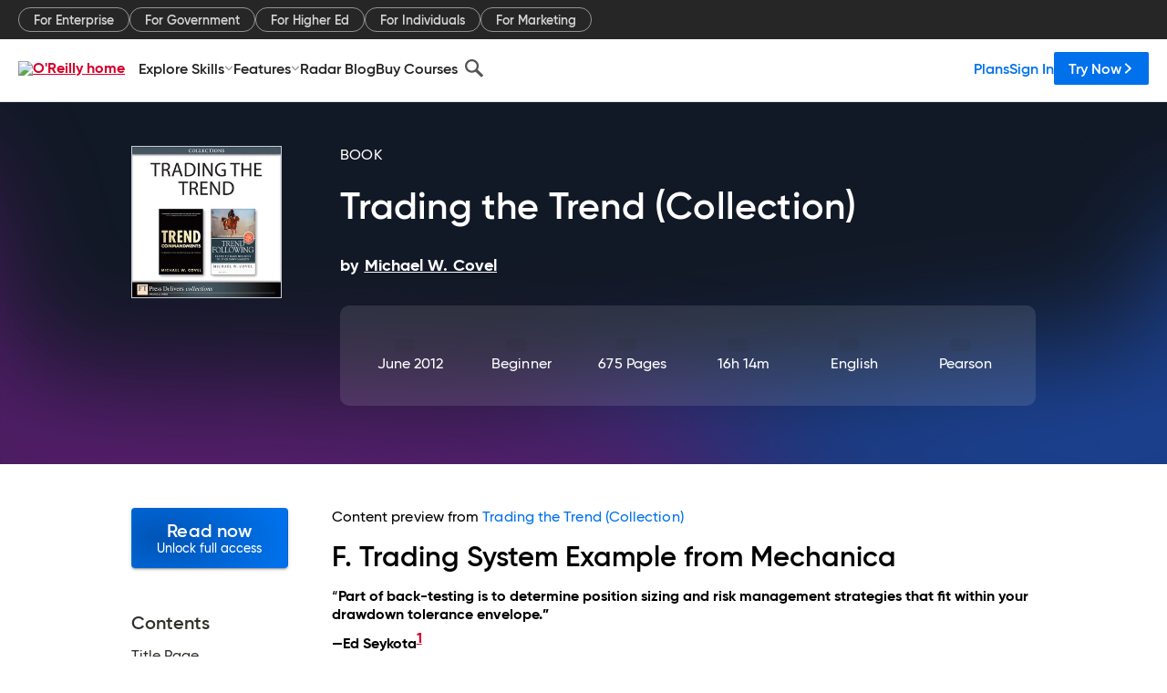

--- FILE ---
content_type: text/plain
request_url: https://c.6sc.co/?m=1
body_size: 1
content:
6suuid=5218d017518a2300401e74694101000071190400